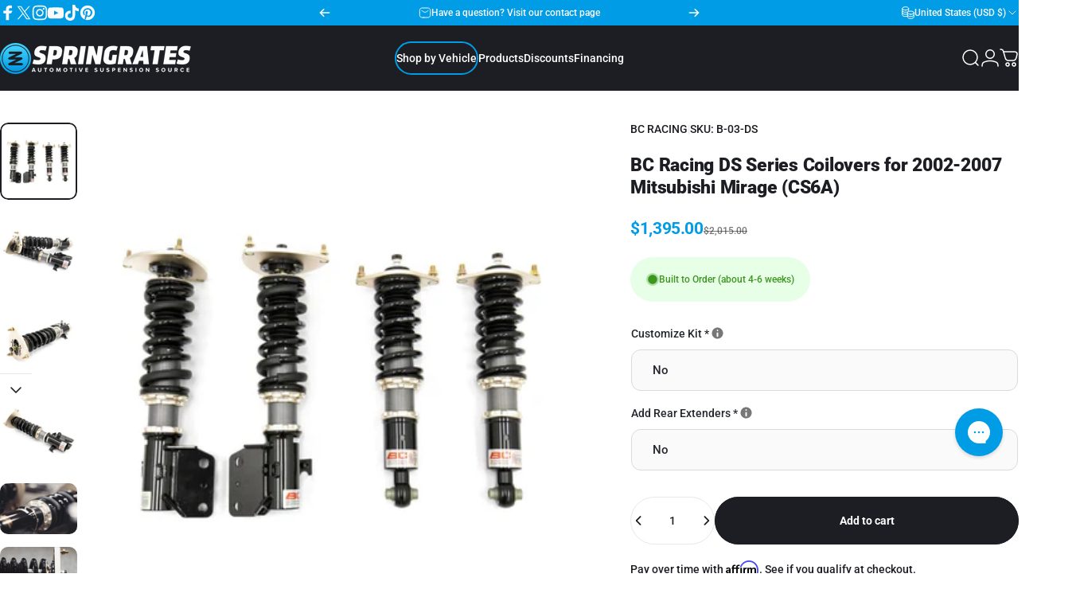

--- FILE ---
content_type: text/html; charset=utf-8
request_url: https://bc.springrates.com/?section_id=sections--25499757543793__header
body_size: 6060
content:
<div id="shopify-section-sections--25499757543793__header" class="shopify-section shopify-section-group-header-group header-section"><style>
  #shopify-section-sections--25499757543793__header {
    --section-padding-top: 20px;
    --section-padding-bottom: 20px;
    --color-background: 28 30 35;
    --color-foreground: 255 255 255;
    --color-transparent: 255 255 255;
  }
</style><menu-drawer id="MenuDrawer" class="menu-drawer drawer drawer--start z-30 fixed bottom-0 left-0 h-full w-full pointer-events-none"
  data-section-id="sections--25499757543793__header"
  hidden
>
  <overlay-element class="overlay fixed-modal invisible opacity-0 fixed bottom-0 left-0 w-full h-screen pointer-events-none" aria-controls="MenuDrawer" aria-expanded="false"></overlay-element>
  <div class="drawer__inner z-10 absolute top-0 flex flex-col w-full h-full overflow-hidden">
    <gesture-element class="drawer__header flex justify-between opacity-0 invisible relative">
      <span class="drawer__title heading lg:text-3xl text-2xl leading-none tracking-tight"></span>
      <button class="button button--secondary button--close drawer__close hidden sm:flex items-center justify-center" type="button" is="hover-button" aria-controls="MenuDrawer" aria-expanded="false" aria-label="Close">
        <span class="btn-fill" data-fill></span>
        <span class="btn-text"><svg class="icon icon-close icon-sm" viewBox="0 0 20 20" stroke="currentColor" fill="none" xmlns="http://www.w3.org/2000/svg">
      <path stroke-linecap="round" stroke-linejoin="round" d="M5 15L15 5M5 5L15 15"></path>
    </svg></span>
      </button>
    </gesture-element>
    <div class="drawer__content opacity-0 invisible flex flex-col h-full grow shrink">
      <nav class="relative grow overflow-hidden" role="navigation">
        <ul class="drawer__scrollable drawer__menu relative w-full h-full" role="list" data-parent><li class="drawer__menu-group"><details is="menu-details">
  <summary class="drawer__menu-item block cursor-pointer relative" aria-expanded="false">
    <span class="heading text-2xl leading-none tracking-tight">Shop by Vehicle</span><svg class="icon icon-chevron-right icon-lg" viewBox="0 0 24 24" stroke="currentColor" fill="none" xmlns="http://www.w3.org/2000/svg">
      <path stroke-linecap="round" stroke-linejoin="round" d="M10 6L16 12L10 18"></path>
    </svg></summary>
  <div class="drawer__submenu z-1 absolute top-0 left-0 flex flex-col w-full h-full" data-parent><button type="button" class="tracking-tight heading text-base shrink-0 flex items-center gap-3 w-full" data-close>Shop by Vehicle</button>
      <!-- EasySearch app -->  
      <div class="easysearch-form-navigation-mobile">
        
        <div class="easysearch-embed-widget-main"></div>

      </div> 
      <!-- END OF EasySearch app --></div>
</details></li><li class="drawer__menu-group"><details is="menu-details">
  <summary class="drawer__menu-item block cursor-pointer relative" aria-expanded="false">
    <span class="heading text-2xl leading-none tracking-tight">Products</span><svg class="icon icon-chevron-right icon-lg" viewBox="0 0 24 24" stroke="currentColor" fill="none" xmlns="http://www.w3.org/2000/svg">
      <path stroke-linecap="round" stroke-linejoin="round" d="M10 6L16 12L10 18"></path>
    </svg></summary>
  <div class="drawer__submenu z-1 absolute top-0 left-0 flex flex-col w-full h-full" data-parent><button type="button" class="tracking-tight heading text-base shrink-0 flex items-center gap-3 w-full" data-close>Products</button><ul id="DrawerSubMenu-sections--25499757543793__header-2" class="drawer__scrollable flex flex-col h-full"><li class="drawer__menu-group"><details is="menu-details">
                  <summary class="drawer__menu-item block heading text-2xl leading-none tracking-tight cursor-pointer relative" aria-expanded="false">Coilovers<svg class="icon icon-chevron-right icon-lg" viewBox="0 0 24 24" stroke="currentColor" fill="none" xmlns="http://www.w3.org/2000/svg">
      <path stroke-linecap="round" stroke-linejoin="round" d="M10 6L16 12L10 18"></path>
    </svg></summary>
                  <div class="drawer__submenu z-1 absolute top-0 left-0 flex flex-col w-full h-full"><button type="button" class="tracking-tight heading text-base flex items-center gap-3 w-full" data-close>Coilovers</button><ul class="drawer__scrollable flex flex-col h-full"><li class="drawer__menu-group">
                          <a class="drawer__menu-item block heading text-2xl leading-none tracking-tight" href="/collections/bc-racing-asp-series-springs">ASP Series (Coming soon!)</a>
                        </li><li class="drawer__menu-group">
                          <a class="drawer__menu-item block heading text-2xl leading-none tracking-tight" href="/collections/bc-racing-br-series-coilovers">BR Series</a>
                        </li><li class="drawer__menu-group">
                          <a class="drawer__menu-item block heading text-2xl leading-none tracking-tight" href="/collections/bc-racing-ds-series-coilovers">DS Series</a>
                        </li><li class="drawer__menu-group">
                          <a class="drawer__menu-item block heading text-2xl leading-none tracking-tight" href="/collections/bc-racing-er-series-coilovers">ER Series</a>
                        </li><li class="drawer__menu-group">
                          <a class="drawer__menu-item block heading text-2xl leading-none tracking-tight" href="/collections/bc-racing-rm-series-coilovers">RM Series</a>
                        </li><li class="drawer__menu-group">
                          <a class="drawer__menu-item block heading text-2xl leading-none tracking-tight" href="/collections/bc-racing-hm-series-coilovers">HM Series</a>
                        </li><li class="drawer__menu-group">
                          <a class="drawer__menu-item block heading text-2xl leading-none tracking-tight" href="/collections/bc-racing-zr-series-coilovers">ZR Series</a>
                        </li><li class="drawer__menu-group">
                          <a class="drawer__menu-item block heading text-2xl leading-none tracking-tight" href="/collections/bc-racing-zx-series-coilovers">ZX Series</a>
                        </li></ul>
                  </div>
                </details></li><li class="drawer__menu-group"><details is="menu-details">
                  <summary class="drawer__menu-item block heading text-2xl leading-none tracking-tight cursor-pointer relative" aria-expanded="false">Springs<svg class="icon icon-chevron-right icon-lg" viewBox="0 0 24 24" stroke="currentColor" fill="none" xmlns="http://www.w3.org/2000/svg">
      <path stroke-linecap="round" stroke-linejoin="round" d="M10 6L16 12L10 18"></path>
    </svg></summary>
                  <div class="drawer__submenu z-1 absolute top-0 left-0 flex flex-col w-full h-full"><button type="button" class="tracking-tight heading text-base flex items-center gap-3 w-full" data-close>Springs</button><ul class="drawer__scrollable flex flex-col h-full"><li class="drawer__menu-group">
                          <a class="drawer__menu-item block heading text-2xl leading-none tracking-tight" href="/collections/bc-racing-coilover-springs">BC Springs</a>
                        </li><li class="drawer__menu-group">
                          <a class="drawer__menu-item block heading text-2xl leading-none tracking-tight" href="/collections/swift-springs">Swift Springs</a>
                        </li></ul>
                  </div>
                </details></li><li class="drawer__menu-group"><details is="menu-details">
                  <summary class="drawer__menu-item block heading text-2xl leading-none tracking-tight cursor-pointer relative" aria-expanded="false">Accessories<svg class="icon icon-chevron-right icon-lg" viewBox="0 0 24 24" stroke="currentColor" fill="none" xmlns="http://www.w3.org/2000/svg">
      <path stroke-linecap="round" stroke-linejoin="round" d="M10 6L16 12L10 18"></path>
    </svg></summary>
                  <div class="drawer__submenu z-1 absolute top-0 left-0 flex flex-col w-full h-full"><button type="button" class="tracking-tight heading text-base flex items-center gap-3 w-full" data-close>Accessories</button><ul class="drawer__scrollable flex flex-col h-full"><li class="drawer__menu-group">
                          <a class="drawer__menu-item block heading text-2xl leading-none tracking-tight" href="/products/springrates-coilover-covers-set-of-2">Coilover Covers</a>
                        </li><li class="drawer__menu-group">
                          <a class="drawer__menu-item block heading text-2xl leading-none tracking-tight" href="/products/bc-racing-rear-damping-extenders-pair">Damping Extenders</a>
                        </li><li class="drawer__menu-group">
                          <a class="drawer__menu-item block heading text-2xl leading-none tracking-tight" href="/products/bc-racing-gift-card">Gift Cards</a>
                        </li></ul>
                  </div>
                </details></li><li class="drawer__menu-group"><a class="drawer__menu-item block heading text-2xl leading-none tracking-tight" href="/collections/merchandise">Merchandise</a></li><li class="drawer__menu-group drawer__promotions">
            <ul class="mega-menu__list grid grid-cols-2 w-full h-full" role="list" tabindex="-1"><li class="drawer__menu-group mega-menu__item flex opacity-0 w-full">
                    <div class="media-card media-card--card media-card--overlap">
                      <a class="media-card__link flex flex-col w-full h-full relative" href="/collections/bc-racing-br-series-coilovers"
                        aria-label="BR Series"
                        style="--color-foreground: 255 255 255;--color-overlay: 0 0 0;--overlay-opacity: 0.24;"
                      ><div class="media media--adapt relative overflow-hidden"><img src="//bc.springrates.com/cdn/shop/files/bc-racing-br-series-coilovers-2005-2010-chevrolet-cobalt-q-01-br-38095434547442_e9fcbf4f-29e3-4213-a81f-248826ae2f70.jpg?v=1740532870&amp;width=1200" alt="BC Racing DS Series Coilovers for 2005-2010 Chevrolet Cobalt" srcset="//bc.springrates.com/cdn/shop/files/bc-racing-br-series-coilovers-2005-2010-chevrolet-cobalt-q-01-br-38095434547442_e9fcbf4f-29e3-4213-a81f-248826ae2f70.jpg?v=1740532870&amp;width=180 180w, //bc.springrates.com/cdn/shop/files/bc-racing-br-series-coilovers-2005-2010-chevrolet-cobalt-q-01-br-38095434547442_e9fcbf4f-29e3-4213-a81f-248826ae2f70.jpg?v=1740532870&amp;width=360 360w, //bc.springrates.com/cdn/shop/files/bc-racing-br-series-coilovers-2005-2010-chevrolet-cobalt-q-01-br-38095434547442_e9fcbf4f-29e3-4213-a81f-248826ae2f70.jpg?v=1740532870&amp;width=540 540w, //bc.springrates.com/cdn/shop/files/bc-racing-br-series-coilovers-2005-2010-chevrolet-cobalt-q-01-br-38095434547442_e9fcbf4f-29e3-4213-a81f-248826ae2f70.jpg?v=1740532870&amp;width=720 720w, //bc.springrates.com/cdn/shop/files/bc-racing-br-series-coilovers-2005-2010-chevrolet-cobalt-q-01-br-38095434547442_e9fcbf4f-29e3-4213-a81f-248826ae2f70.jpg?v=1740532870&amp;width=900 900w, //bc.springrates.com/cdn/shop/files/bc-racing-br-series-coilovers-2005-2010-chevrolet-cobalt-q-01-br-38095434547442_e9fcbf4f-29e3-4213-a81f-248826ae2f70.jpg?v=1740532870&amp;width=1080 1080w" width="1200" height="800" loading="lazy" is="lazy-image"></div><div class="media-card__content flex justify-between items-center gap-4 w-full">
                            <div class="media-card__text opacity-0 shrink-1 grid gap-0d5"><p>
                                  <span class="heading reversed-link text-lg tracking-tighter leading-tight">BR Series</span>
                                </p><p class="leading-none text-xs xl:text-sm hidden md:block">America's most popular coilover</p></div><svg class="icon icon-arrow-right icon-xs transform shrink-0 hidden md:block" viewBox="0 0 21 20" stroke="currentColor" fill="none" xmlns="http://www.w3.org/2000/svg">
      <path stroke-linecap="round" stroke-linejoin="round" d="M3 10H18M18 10L12.1667 4.16675M18 10L12.1667 15.8334"></path>
    </svg></div></a>
                    </div>
                  </li><li class="drawer__menu-group mega-menu__item flex opacity-0 w-full">
                    <div class="media-card media-card--card media-card--overlap">
                      <a class="media-card__link flex flex-col w-full h-full relative" href="/collections/coilover-springs"
                        aria-label="Springs"
                        style="--color-foreground: 255 255 255;--color-overlay: 0 0 0;--overlay-opacity: 0.24;"
                      ><div class="media media--adapt relative overflow-hidden"><img src="//bc.springrates.com/cdn/shop/files/bc-racing-br-series-coilovers-2014-2019-chevrolet-corvette-c7-q-12-br-38101987885298_2315a368-228e-4b40-ad27-9474fb3a2494.jpg?v=1740532873&amp;width=1200" alt="BC Racing DS Series Coilovers for 2014-2019 Chevrolet Corvette C7" srcset="//bc.springrates.com/cdn/shop/files/bc-racing-br-series-coilovers-2014-2019-chevrolet-corvette-c7-q-12-br-38101987885298_2315a368-228e-4b40-ad27-9474fb3a2494.jpg?v=1740532873&amp;width=180 180w, //bc.springrates.com/cdn/shop/files/bc-racing-br-series-coilovers-2014-2019-chevrolet-corvette-c7-q-12-br-38101987885298_2315a368-228e-4b40-ad27-9474fb3a2494.jpg?v=1740532873&amp;width=360 360w, //bc.springrates.com/cdn/shop/files/bc-racing-br-series-coilovers-2014-2019-chevrolet-corvette-c7-q-12-br-38101987885298_2315a368-228e-4b40-ad27-9474fb3a2494.jpg?v=1740532873&amp;width=540 540w, //bc.springrates.com/cdn/shop/files/bc-racing-br-series-coilovers-2014-2019-chevrolet-corvette-c7-q-12-br-38101987885298_2315a368-228e-4b40-ad27-9474fb3a2494.jpg?v=1740532873&amp;width=720 720w, //bc.springrates.com/cdn/shop/files/bc-racing-br-series-coilovers-2014-2019-chevrolet-corvette-c7-q-12-br-38101987885298_2315a368-228e-4b40-ad27-9474fb3a2494.jpg?v=1740532873&amp;width=900 900w, //bc.springrates.com/cdn/shop/files/bc-racing-br-series-coilovers-2014-2019-chevrolet-corvette-c7-q-12-br-38101987885298_2315a368-228e-4b40-ad27-9474fb3a2494.jpg?v=1740532873&amp;width=1080 1080w" width="1200" height="800" loading="lazy" is="lazy-image"></div><div class="media-card__content flex justify-between items-center gap-4 w-full">
                            <div class="media-card__text opacity-0 shrink-1 grid gap-0d5"><p>
                                  <span class="heading reversed-link text-lg tracking-tighter leading-tight">Springs</span>
                                </p><p class="leading-none text-xs xl:text-sm hidden md:block">Change your spring rates</p></div><svg class="icon icon-arrow-right icon-xs transform shrink-0 hidden md:block" viewBox="0 0 21 20" stroke="currentColor" fill="none" xmlns="http://www.w3.org/2000/svg">
      <path stroke-linecap="round" stroke-linejoin="round" d="M3 10H18M18 10L12.1667 4.16675M18 10L12.1667 15.8334"></path>
    </svg></div></a>
                    </div>
                  </li></ul>
          </li><li class="mega-menu__footer">
            <a class="button button--primary icon-with-text w-full" href="/collections/all" is="hover-link">
              <span class="btn-fill" data-fill></span>
              <span class="btn-text">View all products</span>
            </a>
          </li></ul></div>
</details></li><li class="drawer__menu-group"><a class="drawer__menu-item block heading text-2xl leading-none tracking-tight" href="/pages/bc-racing-discount-code">Discounts</a></li><li class="drawer__menu-group"><details is="menu-details">
  <summary class="drawer__menu-item block cursor-pointer relative" aria-expanded="false">
    <span class="heading text-2xl leading-none tracking-tight">Financing</span><svg class="icon icon-chevron-right icon-lg" viewBox="0 0 24 24" stroke="currentColor" fill="none" xmlns="http://www.w3.org/2000/svg">
      <path stroke-linecap="round" stroke-linejoin="round" d="M10 6L16 12L10 18"></path>
    </svg></summary>
  <div class="drawer__submenu z-1 absolute top-0 left-0 flex flex-col w-full h-full" data-parent><button type="button" class="tracking-tight heading text-base shrink-0 flex items-center gap-3 w-full" data-close>Financing</button><ul id="DrawerSubMenu-sections--25499757543793__header-4" class="drawer__scrollable flex flex-col h-full"><li class="drawer__menu-group drawer__promotions">
            <ul class="mega-menu__list grid grid-cols-2 w-full h-full" role="list" tabindex="-1"><li class="drawer__menu-group mega-menu__item flex opacity-0 w-full">
                    <div class="media-card media-card--card media-card--overlap">
                      <a class="media-card__link flex flex-col w-full h-full relative" href="/pages/affirm-financing"
                        aria-label=""
                        style="--color-foreground: 255 255 255;--color-overlay: 0 0 0;--overlay-opacity: 0.0;"
                      ><div class="media media--adapt relative overflow-hidden"><img src="//bc.springrates.com/cdn/shop/files/finance-affirm.png?v=1741633906&amp;width=1080" alt="" srcset="//bc.springrates.com/cdn/shop/files/finance-affirm.png?v=1741633906&amp;width=180 180w, //bc.springrates.com/cdn/shop/files/finance-affirm.png?v=1741633906&amp;width=360 360w, //bc.springrates.com/cdn/shop/files/finance-affirm.png?v=1741633906&amp;width=540 540w, //bc.springrates.com/cdn/shop/files/finance-affirm.png?v=1741633906&amp;width=720 720w, //bc.springrates.com/cdn/shop/files/finance-affirm.png?v=1741633906&amp;width=900 900w, //bc.springrates.com/cdn/shop/files/finance-affirm.png?v=1741633906&amp;width=1080 1080w" width="1080" height="1080" loading="lazy" is="lazy-image"></div></a>
                    </div>
                  </li><li class="drawer__menu-group mega-menu__item flex opacity-0 w-full">
                    <div class="media-card media-card--card media-card--overlap">
                      <a class="media-card__link flex flex-col w-full h-full relative" href="/pages/shop-pay-financing"
                        aria-label=""
                        style="--color-foreground: 255 255 255;--color-overlay: 0 0 0;--overlay-opacity: 0.0;"
                      ><div class="badges z-2 absolute grid gap-3 pointer-events-none">
                            <span class="badge badge--onsale flex items-center gap-1d5 font-medium leading-none rounded-full">Most Popular</span>
                          </div><div class="media media--adapt relative overflow-hidden"><img src="//bc.springrates.com/cdn/shop/files/finance-spi.png?v=1741633695&amp;width=1080" alt="" srcset="//bc.springrates.com/cdn/shop/files/finance-spi.png?v=1741633695&amp;width=180 180w, //bc.springrates.com/cdn/shop/files/finance-spi.png?v=1741633695&amp;width=360 360w, //bc.springrates.com/cdn/shop/files/finance-spi.png?v=1741633695&amp;width=540 540w, //bc.springrates.com/cdn/shop/files/finance-spi.png?v=1741633695&amp;width=720 720w, //bc.springrates.com/cdn/shop/files/finance-spi.png?v=1741633695&amp;width=900 900w, //bc.springrates.com/cdn/shop/files/finance-spi.png?v=1741633695&amp;width=1080 1080w" width="1080" height="1080" loading="lazy" is="lazy-image"></div></a>
                    </div>
                  </li><li class="drawer__menu-group mega-menu__item flex opacity-0 w-full">
                    <div class="media-card media-card--card media-card--overlap">
                      <a class="media-card__link flex flex-col w-full h-full relative" href="/pages/bc-racing-financing"
                        aria-label=""
                        style="--color-foreground: 255 255 255;--color-overlay: 0 0 0;--overlay-opacity: 0.0;"
                      ><div class="media media--adapt relative overflow-hidden"><img src="//bc.springrates.com/cdn/shop/files/finance-compare.jpg?v=1741634940&amp;width=1080" alt="" srcset="//bc.springrates.com/cdn/shop/files/finance-compare.jpg?v=1741634940&amp;width=180 180w, //bc.springrates.com/cdn/shop/files/finance-compare.jpg?v=1741634940&amp;width=360 360w, //bc.springrates.com/cdn/shop/files/finance-compare.jpg?v=1741634940&amp;width=540 540w, //bc.springrates.com/cdn/shop/files/finance-compare.jpg?v=1741634940&amp;width=720 720w, //bc.springrates.com/cdn/shop/files/finance-compare.jpg?v=1741634940&amp;width=900 900w, //bc.springrates.com/cdn/shop/files/finance-compare.jpg?v=1741634940&amp;width=1080 1080w" width="1080" height="1080" loading="lazy" is="lazy-image"></div></a>
                    </div>
                  </li></ul>
          </li></ul></div>
</details></li></ul>
      </nav>
      <div class="drawer__footer grid w-full"><div class="drawer__footer-bottom flex items-center justify-between gap-6"><a href="https://bc.springrates.com/customer_authentication/redirect?locale=en&region_country=US" class="button button--primary icon-with-text" is="hover-link" rel="nofollow">
              <span class="btn-fill" data-fill></span>
              <span class="btn-text"><svg class="icon icon-account-2 icon-xs" viewBox="0 0 16 17" stroke="currentColor" fill="none" xmlns="http://www.w3.org/2000/svg">
      <rect width="6.5" height="6.5" x="4.75" y="1.917" rx="3.25"></rect>
      <path stroke-linecap="round" d="M8 10.834c1 0 2.667.222 3 .333.333.11 2.467.533 3 1.333.667 1 .667 1.334.667 2.667M8 10.834c-1 0-2.667.222-3 .333-.333.11-2.467.533-3 1.333-.667 1-.667 1.334-.667 2.667"></path>
    </svg>Login</span>
            </a><ul class="flex flex-wrap items-center gap-6" role="list"><li><a href="https://facebook.com/springrates" class="social_platform block relative" is="magnet-link" title="BC Racing - Springrates.com on Facebook"><svg class="icon icon-facebook icon-sm" viewBox="0 0 24 24" stroke="none" fill="currentColor" xmlns="http://www.w3.org/2000/svg">
      <path d="M9.03153 23L9 13H5V9H9V6.5C9 2.7886 11.2983 1 14.6091 1C16.1951 1 17.5581 1.11807 17.9553 1.17085V5.04948L15.6591 5.05052C13.8584 5.05052 13.5098 5.90614 13.5098 7.16171V9H18.75L16.75 13H13.5098V23H9.03153Z"/>
    </svg><span class="sr-only">Facebook</span>
        </a>
      </li><li><a href="https://x.com/springrates" class="social_platform block relative" is="magnet-link" title="BC Racing - Springrates.com on X (Twitter)"><svg class="icon icon-twitter icon-sm" viewBox="0 0 24 24" stroke="none" fill="currentColor" xmlns="http://www.w3.org/2000/svg">
      <path d="M13.8984 10.4679L21.3339 2H19.5687L13.1074 9.35221L7.95337 2H2L9.80183 13.1157L2 22H3.7652L10.5845 14.2315L16.03 22H21.9833M4.398 3.29892H7.10408L19.5687 20.7594H16.8626"/>
    </svg><span class="sr-only">X (Twitter)</span>
        </a>
      </li><li><a href="https://instagram.com/springrates" class="social_platform block relative" is="magnet-link" title="BC Racing - Springrates.com on Instagram"><svg class="icon icon-instagram icon-sm" viewBox="0 0 24 24" stroke="none" fill="currentColor" xmlns="http://www.w3.org/2000/svg">
      <path d="M12 2.98C14.94 2.98 15.28 2.99 16.44 3.04C17.14 3.04 17.83 3.18 18.48 3.42C18.96 3.6 19.39 3.88 19.75 4.24C20.12 4.59 20.4 5.03 20.57 5.51C20.81 6.16 20.94 6.85 20.95 7.55C21 8.71 21.01 9.06 21.01 12C21.01 14.94 21 15.28 20.95 16.44C20.95 17.14 20.81 17.83 20.57 18.48C20.39 18.95 20.11 19.39 19.75 19.75C19.39 20.11 18.96 20.39 18.48 20.57C17.83 20.81 17.14 20.94 16.44 20.95C15.28 21 14.93 21.01 12 21.01C9.07 21.01 8.72 21 7.55 20.95C6.85 20.95 6.16 20.81 5.51 20.57C5.03 20.39 4.6 20.11 4.24 19.75C3.87 19.4 3.59 18.96 3.42 18.48C3.18 17.83 3.05 17.14 3.04 16.44C2.99 15.28 2.98 14.93 2.98 12C2.98 9.07 2.99 8.72 3.04 7.55C3.04 6.85 3.18 6.16 3.42 5.51C3.6 5.03 3.88 4.6 4.24 4.24C4.59 3.87 5.03 3.59 5.51 3.42C6.16 3.18 6.85 3.05 7.55 3.04C8.71 2.99 9.06 2.98 12 2.98ZM12 1C9.01 1 8.64 1.01 7.47 1.07C6.56 1.09 5.65 1.26 4.8 1.58C4.07 1.86 3.4 2.3 2.85 2.85C2.3 3.41 1.86 4.07 1.58 4.8C1.26 5.65 1.09 6.56 1.07 7.47C1.02 8.64 1 9.01 1 12C1 14.99 1.01 15.36 1.07 16.53C1.09 17.44 1.26 18.35 1.58 19.2C1.86 19.93 2.3 20.6 2.85 21.15C3.41 21.7 4.07 22.14 4.8 22.42C5.65 22.74 6.56 22.91 7.47 22.93C8.64 22.98 9.01 23 12 23C14.99 23 15.36 22.99 16.53 22.93C17.44 22.91 18.35 22.74 19.2 22.42C19.93 22.14 20.6 21.7 21.15 21.15C21.7 20.59 22.14 19.93 22.42 19.2C22.74 18.35 22.91 17.44 22.93 16.53C22.98 15.36 23 14.99 23 12C23 9.01 22.99 8.64 22.93 7.47C22.91 6.56 22.74 5.65 22.42 4.8C22.14 4.07 21.7 3.4 21.15 2.85C20.59 2.3 19.93 1.86 19.2 1.58C18.35 1.26 17.44 1.09 16.53 1.07C15.36 1.02 14.99 1 12 1ZM12 6.35C10.88 6.35 9.79 6.68 8.86 7.3C7.93 7.92 7.21 8.8 6.78 9.84C6.35 10.87 6.24 12.01 6.46 13.1C6.68 14.2 7.22 15.2 8.01 15.99C8.8 16.78 9.81 17.32 10.9 17.54C12 17.76 13.13 17.65 14.16 17.22C15.19 16.79 16.07 16.07 16.7 15.14C17.32 14.21 17.65 13.12 17.65 12C17.65 10.5 17.05 9.06 16 8.01C14.94 6.95 13.5 6.36 12.01 6.36L12 6.35ZM12 15.67C11.27 15.67 10.57 15.45 9.96 15.05C9.36 14.65 8.89 14.07 8.61 13.4C8.33 12.73 8.26 11.99 8.4 11.28C8.54 10.57 8.89 9.92 9.4 9.4C9.91 8.88 10.57 8.54 11.28 8.4C11.99 8.26 12.73 8.33 13.4 8.61C14.07 8.89 14.64 9.36 15.05 9.96C15.45 10.56 15.67 11.27 15.67 12C15.67 12.97 15.28 13.91 14.6 14.59C13.91 15.28 12.98 15.66 12.01 15.66L12 15.67ZM17.87 7.45C18.6 7.45 19.19 6.86 19.19 6.13C19.19 5.4 18.6 4.81 17.87 4.81C17.14 4.81 16.55 5.4 16.55 6.13C16.55 6.86 17.14 7.45 17.87 7.45Z"/>
    </svg><span class="sr-only">Instagram</span>
        </a>
      </li><li><a href="https://youtube.com/springrates" class="social_platform block relative" is="magnet-link" title="BC Racing - Springrates.com on YouTube"><svg class="icon icon-youtube icon-sm" viewBox="0 0 24 24" stroke="none" fill="currentColor" xmlns="http://www.w3.org/2000/svg">
      <path d="M23.8 7.6C23.8 7.6 23.6 5.9 22.8 5.2C21.9 4.2 20.9 4.2 20.4 4.2C17 4 12 4 12 4C12 4 7 4 3.6 4.2C3.1 4.3 2.1 4.3 1.2 5.2C0.5 5.9 0.2 7.6 0.2 7.6C0.2 7.6 0 9.5 0 11.5V13.3C0 15.2 0.2 17.2 0.2 17.2C0.2 17.2 0.4 18.9 1.2 19.6C2.1 20.6 3.3 20.5 3.8 20.6C5.7 20.8 12 20.8 12 20.8C12 20.8 17 20.8 20.4 20.5C20.9 20.4 21.9 20.4 22.8 19.5C23.5 18.8 23.8 17.1 23.8 17.1C23.8 17.1 24 15.2 24 13.2V11.4C24 9.5 23.8 7.6 23.8 7.6ZM9.5 15.5V8.8L16 12.2L9.5 15.5Z"/>
    </svg><span class="sr-only">YouTube</span>
        </a>
      </li><li><a href="https://tiktok.com/@springrates" class="social_platform block relative" is="magnet-link" title="BC Racing - Springrates.com on TikTok"><svg class="icon icon-tiktok icon-sm" viewBox="0 0 24 24" stroke="none" fill="currentColor" xmlns="http://www.w3.org/2000/svg">
      <path d="M10.6315 8.937V13.059C10.1123 12.9221 9.56911 12.9034 9.0418 13.0044C8.5145 13.1054 8.01657 13.3234 7.58473 13.6424C7.15288 13.9613 6.79813 14.3732 6.54661 14.8475C6.2951 15.3218 6.15324 15.8466 6.13148 16.383C6.10175 16.8449 6.17125 17.3078 6.33531 17.7405C6.49938 18.1733 6.7542 18.5659 7.08266 18.892C7.41111 19.2181 7.80557 19.4701 8.23952 19.631C8.67346 19.7919 9.13684 19.8581 9.59848 19.825C10.0648 19.8608 10.5333 19.7949 10.9717 19.6319C11.41 19.4689 11.8078 19.2126 12.1374 18.8809C12.4671 18.5491 12.7208 18.1498 12.881 17.7104C13.0413 17.271 13.1042 16.8021 13.0655 16.336V0H17.1425C17.8355 4.315 19.9935 5.316 22.8825 5.778V9.913C20.8804 9.74881 18.9491 9.09645 17.2575 8.013V16.18C17.2575 19.88 15.0675 24 9.63048 24C8.61045 23.9955 7.60156 23.7875 6.66297 23.3881C5.72437 22.9886 4.87496 22.4059 4.16451 21.6739C3.45407 20.942 2.89689 20.0755 2.52563 19.1254C2.15438 18.1754 1.97652 17.1607 2.00248 16.141C2.03479 15.0794 2.29174 14.0366 2.75639 13.0815C3.22105 12.1265 3.88285 11.2807 4.69819 10.6C5.51352 9.9193 6.46387 9.41915 7.48658 9.1325C8.50929 8.84586 9.58114 8.77923 10.6315 8.937Z"/>
    </svg><span class="sr-only">TikTok</span>
        </a>
      </li><li><a href="https://pinterest.com/springrates" class="social_platform block relative" is="magnet-link" title="BC Racing - Springrates.com on Pinterest"><svg class="icon icon-pinterest icon-sm" viewBox="0 0 24 24" stroke="none" fill="currentColor" xmlns="http://www.w3.org/2000/svg">
      <path d="M12 1C5.95 1 1 5.95 1 12C1 16.675 3.93333 20.6167 7.96667 22.2667C7.875 21.4417 7.78333 20.0667 7.96667 19.15C8.15 18.325 9.25 13.65 9.25 13.65C9.25 13.65 8.975 12.9167 8.975 12C8.975 10.4417 9.89167 9.34167 10.9917 9.34167C11.9083 9.34167 12.3667 10.075 12.3667 10.9C12.3667 11.8167 11.725 13.2833 11.45 14.5667C11.175 15.6667 12 16.5833 13.1 16.5833C15.025 16.5833 16.5833 14.5667 16.5833 11.5417C16.5833 8.88333 14.6583 7.05 12 7.05C8.88333 7.05 7.05 9.43333 7.05 11.8167C7.05 12.7333 7.41667 13.7417 7.875 14.2917C7.96667 14.3833 7.96667 14.475 7.96667 14.5667C7.875 14.9333 7.69167 15.6667 7.69167 15.85C7.6 16.0333 7.50833 16.125 7.325 16.0333C5.95 15.3917 5.125 13.375 5.125 11.8167C5.125 8.33333 7.69167 5.125 12.3667 5.125C16.2167 5.125 19.15 7.875 19.15 11.45C19.15 15.2083 16.7667 18.325 13.4667 18.325C12.3667 18.325 11.2667 17.775 10.9 17.0417C10.9 17.0417 10.35 19.15 10.2583 19.7C9.98333 20.6167 9.34167 21.8083 8.88333 22.5417C9.8 22.8167 10.9 23 12 23C18.05 23 23 18.05 23 12C23 5.95 18.05 1 12 1Z"/>
    </svg><span class="sr-only">Pinterest</span>
        </a>
      </li></ul></div>
      </div>
    </div>
  </div>
</menu-drawer><header data-section-id="sections--25499757543793__header" class="header header--left-center mobile:header--center page-width page-width--full section section--padding grid items-center z-20 relative w-full" is="sticky-header" data-sticky-type="always"><div class="header__icons header__icons--start flex justify-start z-2">
  <div class="header__buttons flex items-center gap-1d5"><a href="/search" class="search-drawer-button flex items-center justify-center" is="magnet-link" aria-controls="SearchDrawer" aria-expanded="false" >
        <span class="sr-only">Search</span><svg class="icon icon-search icon-lg" viewBox="0 0 24 24" stroke="currentColor" fill="none" xmlns="http://www.w3.org/2000/svg">
      <path stroke-linecap="round" d="m21 21-3.636-3.636m0 0A9 9 0 1 0 4.636 4.636a9 9 0 0 0 12.728 12.728Z"></path>
    </svg></a><button class="menu-drawer-button flex items-center justify-center" type="button" is="magnet-button" aria-controls="MenuDrawer" aria-expanded="false">
        <span class="sr-only">Site navigation</span><svg class="icon icon-hamburger icon-lg" viewBox="0 0 24 24" stroke="currentColor" fill="none" xmlns="http://www.w3.org/2000/svg">
      <path stroke-linecap="round" d="M3 6H21M3 12H11M3 18H16"></path>
    </svg></button></div>
</div><h1 class="header__logo flex justify-center z-2" itemscope itemtype="http://schema.org/Organization"><a
      href="/"
      itemprop="url"
      class="header__logo-link has-white-logo flex items-center relative"
    >
      <span class="sr-only">BC Racing - Springrates.com</span><img src="//bc.springrates.com/cdn/shop/files/springrates-logo-light.png?v=1682796635&amp;width=602" alt="" srcset="//bc.springrates.com/cdn/shop/files/springrates-logo-light.png?v=1682796635&amp;width=240 240w, //bc.springrates.com/cdn/shop/files/springrates-logo-light.png?v=1682796635&amp;width=480 480w" width="602" height="98" loading="eager" sizes="240px" style="max-height: 39.06976744186046px;max-width: 240px;" itemprop="logo" is="lazy-image" class="logo hidden md:block"><img src="//bc.springrates.com/cdn/shop/files/springrates-logo-light.png?v=1682796635&amp;width=602" alt="" srcset="//bc.springrates.com/cdn/shop/files/springrates-logo-light.png?v=1682796635&amp;width=200 200w, //bc.springrates.com/cdn/shop/files/springrates-logo-light.png?v=1682796635&amp;width=400 400w" width="602" height="98" loading="eager" sizes="200px" style="max-height: 32.55813953488372px;max-width: 200px;" itemprop="logo" is="lazy-image" class="logo md:hidden"><img src="//bc.springrates.com/cdn/shop/files/springrates-logo.png?v=1645841817&amp;width=600" alt="" srcset="//bc.springrates.com/cdn/shop/files/springrates-logo.png?v=1645841817&amp;width=240 240w, //bc.springrates.com/cdn/shop/files/springrates-logo.png?v=1645841817&amp;width=480 480w" width="600" height="97" loading="eager" sizes="240px" style="max-height: 38.8px;max-width: 240px;" itemprop="logo" is="lazy-image" class="white-logo hidden md:block absolute"><img src="//bc.springrates.com/cdn/shop/files/springrates-logo.png?v=1645841817&amp;width=600" alt="" srcset="//bc.springrates.com/cdn/shop/files/springrates-logo.png?v=1645841817&amp;width=200 200w, //bc.springrates.com/cdn/shop/files/springrates-logo.png?v=1645841817&amp;width=400 400w" width="600" height="97" loading="eager" sizes="200px" style="max-height: 32.33333333333333px;max-width: 200px;" itemprop="logo" is="lazy-image" class="white-logo md:hidden absolute"></a></h1><div class="header__navigation hidden lg:flex lg:gap-5 lg:justify-start">
    <nav class="header__menu hidden lg:flex" role="navigation" aria-label="Primary"><ul class="flex flex-wrap list-menu with-block">
        <li class="easysearch-desktop-nav-trigger">
          <span
            class="menu-open-nav-modal menu__item text-sm-lg flex items-center font-medium z-2 relative cursor-pointer"
            is="magnet-link"
            
              data-magnet="0"
            
          >
            <span class="btn-text" data-text>Shop by Vehicle</span><span class="btn-text btn-duplicate">Shop by Vehicle</span></span>
        </li>
      <li>
        <details is="details-mega" trigger="hover" level="top" >
          <summary data-link="/collections/all" class="z-2 relative rounded-full">
            <magnet-element class="menu__item text-sm-lg flex items-center font-medium z-2 relative cursor-pointer" data-magnet="0"><span class="btn-text" data-text>Products</span><span class="btn-text btn-duplicate">Products</span></magnet-element>
          </summary>
          <div class="mega-menu absolute top-0 left-0 w-full max-w-full overflow-hidden pointer-events-none"><div class="mega-menu__container invisible"><ul id="HeaderNavMega-sections--25499757543793__header-2-start" class="mega-menu__list page-width page-width--full flex flex-wrap w-full h-full overflow-hidden" role="list" tabindex="-1"><li class="mega-menu__item mega-menu__item--nav mega-menu__item--medium opacity-0 w-full grid">
            <ul class="mega-menu__nav grid"><li class="mega-menu__nav-item opacity-0"><a href="/collections/coilovers" class="heading reversed-link text-base-xl leading-tight tracking-tight">Coilovers</a><ul><li>
                          <a href="/collections/bc-racing-asp-series-springs" class="reversed-link text-base xl:text-lg">ASP Series (Coming soon!)</a>
                        </li><li>
                          <a href="/collections/bc-racing-br-series-coilovers" class="reversed-link text-base xl:text-lg">BR Series</a>
                        </li><li>
                          <a href="/collections/bc-racing-ds-series-coilovers" class="reversed-link text-base xl:text-lg">DS Series</a>
                        </li><li>
                          <a href="/collections/bc-racing-er-series-coilovers" class="reversed-link text-base xl:text-lg">ER Series</a>
                        </li><li>
                          <a href="/collections/bc-racing-rm-series-coilovers" class="reversed-link text-base xl:text-lg">RM Series</a>
                        </li><li>
                          <a href="/collections/bc-racing-hm-series-coilovers" class="reversed-link text-base xl:text-lg">HM Series</a>
                        </li><li>
                          <a href="/collections/bc-racing-zr-series-coilovers" class="reversed-link text-base xl:text-lg">ZR Series</a>
                        </li><li>
                          <a href="/collections/bc-racing-zx-series-coilovers" class="reversed-link text-base xl:text-lg">ZX Series</a>
                        </li></ul></li><li class="mega-menu__nav-item opacity-0"><a href="/collections/coilover-springs" class="heading reversed-link text-base-xl leading-tight tracking-tight">Springs</a><ul><li>
                          <a href="/collections/bc-racing-coilover-springs" class="reversed-link text-base xl:text-lg">BC Springs</a>
                        </li><li>
                          <a href="/collections/swift-springs" class="reversed-link text-base xl:text-lg">Swift Springs</a>
                        </li></ul></li><li class="mega-menu__nav-item opacity-0"><a href="/collections/accessories" class="heading reversed-link text-base-xl leading-tight tracking-tight">Accessories</a><ul><li>
                          <a href="/products/springrates-coilover-covers-set-of-2" class="reversed-link text-base xl:text-lg">Coilover Covers</a>
                        </li><li>
                          <a href="/products/bc-racing-rear-damping-extenders-pair" class="reversed-link text-base xl:text-lg">Damping Extenders</a>
                        </li><li>
                          <a href="/products/bc-racing-gift-card" class="reversed-link text-base xl:text-lg">Gift Cards</a>
                        </li></ul></li><li class="mega-menu__nav-item opacity-0"><a href="/collections/merchandise" class="heading reversed-link text-base-xl leading-tight tracking-tight">Merchandise</a></li></ul><div class="mega-menu__footer relative">
                <a class="mega-menu__link link icon-with-text flex items-center justify-between w-full h-full" href="/collections/all">
                  <span class="heading link-text text-lg-2xl tracking-tight">View all products</span><svg class="icon icon-arrow-right icon-lg transform" viewBox="0 0 21 20" stroke="currentColor" fill="none" xmlns="http://www.w3.org/2000/svg">
      <path stroke-linecap="round" stroke-linejoin="round" d="M3 10H18M18 10L12.1667 4.16675M18 10L12.1667 15.8334"></path>
    </svg></a>
              </div></li><li class="mega-menu__item flex opacity-0 w-full align-self-start">
                <div class="media-card media-card--card media-card--overlap">
                  <a class="media-card__link flex flex-col w-full h-full relative" href="/collections/bc-racing-br-series-coilovers"
                    aria-label="BR Series"
                    style="--color-foreground: 255 255 255;--color-overlay: 0 0 0;--overlay-opacity: 0.24;"
                  ><div class="media media--adapt relative overflow-hidden"><img src="//bc.springrates.com/cdn/shop/files/bc-racing-br-series-coilovers-2005-2010-chevrolet-cobalt-q-01-br-38095434547442_e9fcbf4f-29e3-4213-a81f-248826ae2f70.jpg?v=1740532870&amp;width=1200" alt="BC Racing DS Series Coilovers for 2005-2010 Chevrolet Cobalt" srcset="//bc.springrates.com/cdn/shop/files/bc-racing-br-series-coilovers-2005-2010-chevrolet-cobalt-q-01-br-38095434547442_e9fcbf4f-29e3-4213-a81f-248826ae2f70.jpg?v=1740532870&amp;width=180 180w, //bc.springrates.com/cdn/shop/files/bc-racing-br-series-coilovers-2005-2010-chevrolet-cobalt-q-01-br-38095434547442_e9fcbf4f-29e3-4213-a81f-248826ae2f70.jpg?v=1740532870&amp;width=360 360w, //bc.springrates.com/cdn/shop/files/bc-racing-br-series-coilovers-2005-2010-chevrolet-cobalt-q-01-br-38095434547442_e9fcbf4f-29e3-4213-a81f-248826ae2f70.jpg?v=1740532870&amp;width=540 540w, //bc.springrates.com/cdn/shop/files/bc-racing-br-series-coilovers-2005-2010-chevrolet-cobalt-q-01-br-38095434547442_e9fcbf4f-29e3-4213-a81f-248826ae2f70.jpg?v=1740532870&amp;width=720 720w, //bc.springrates.com/cdn/shop/files/bc-racing-br-series-coilovers-2005-2010-chevrolet-cobalt-q-01-br-38095434547442_e9fcbf4f-29e3-4213-a81f-248826ae2f70.jpg?v=1740532870&amp;width=900 900w, //bc.springrates.com/cdn/shop/files/bc-racing-br-series-coilovers-2005-2010-chevrolet-cobalt-q-01-br-38095434547442_e9fcbf4f-29e3-4213-a81f-248826ae2f70.jpg?v=1740532870&amp;width=1080 1080w" width="1200" height="800" loading="lazy" is="lazy-image"></div><div class="media-card__content flex justify-between items-center gap-4 w-full">
                        <div class="media-card__text opacity-0 shrink-1 grid gap-0d5"><p>
                              <span class="heading reversed-link text-xl-3xl tracking-tighter leading-tight">BR Series</span>
                            </p><p class="leading-none text-xs">America's most popular coilover</p></div><svg class="icon icon-arrow-right icon-xs transform shrink-0 hidden xl:block" viewBox="0 0 21 20" stroke="currentColor" fill="none" xmlns="http://www.w3.org/2000/svg">
      <path stroke-linecap="round" stroke-linejoin="round" d="M3 10H18M18 10L12.1667 4.16675M18 10L12.1667 15.8334"></path>
    </svg></div></a>
                </div>
              </li><li class="mega-menu__item flex opacity-0 w-full align-self-start">
                <div class="media-card media-card--card media-card--overlap">
                  <a class="media-card__link flex flex-col w-full h-full relative" href="/collections/coilover-springs"
                    aria-label="Springs"
                    style="--color-foreground: 255 255 255;--color-overlay: 0 0 0;--overlay-opacity: 0.24;"
                  ><div class="media media--adapt relative overflow-hidden"><img src="//bc.springrates.com/cdn/shop/files/bc-racing-br-series-coilovers-2014-2019-chevrolet-corvette-c7-q-12-br-38101987885298_2315a368-228e-4b40-ad27-9474fb3a2494.jpg?v=1740532873&amp;width=1200" alt="BC Racing DS Series Coilovers for 2014-2019 Chevrolet Corvette C7" srcset="//bc.springrates.com/cdn/shop/files/bc-racing-br-series-coilovers-2014-2019-chevrolet-corvette-c7-q-12-br-38101987885298_2315a368-228e-4b40-ad27-9474fb3a2494.jpg?v=1740532873&amp;width=180 180w, //bc.springrates.com/cdn/shop/files/bc-racing-br-series-coilovers-2014-2019-chevrolet-corvette-c7-q-12-br-38101987885298_2315a368-228e-4b40-ad27-9474fb3a2494.jpg?v=1740532873&amp;width=360 360w, //bc.springrates.com/cdn/shop/files/bc-racing-br-series-coilovers-2014-2019-chevrolet-corvette-c7-q-12-br-38101987885298_2315a368-228e-4b40-ad27-9474fb3a2494.jpg?v=1740532873&amp;width=540 540w, //bc.springrates.com/cdn/shop/files/bc-racing-br-series-coilovers-2014-2019-chevrolet-corvette-c7-q-12-br-38101987885298_2315a368-228e-4b40-ad27-9474fb3a2494.jpg?v=1740532873&amp;width=720 720w, //bc.springrates.com/cdn/shop/files/bc-racing-br-series-coilovers-2014-2019-chevrolet-corvette-c7-q-12-br-38101987885298_2315a368-228e-4b40-ad27-9474fb3a2494.jpg?v=1740532873&amp;width=900 900w, //bc.springrates.com/cdn/shop/files/bc-racing-br-series-coilovers-2014-2019-chevrolet-corvette-c7-q-12-br-38101987885298_2315a368-228e-4b40-ad27-9474fb3a2494.jpg?v=1740532873&amp;width=1080 1080w" width="1200" height="800" loading="lazy" is="lazy-image"></div><div class="media-card__content flex justify-between items-center gap-4 w-full">
                        <div class="media-card__text opacity-0 shrink-1 grid gap-0d5"><p>
                              <span class="heading reversed-link text-xl-3xl tracking-tighter leading-tight">Springs</span>
                            </p><p class="leading-none text-xs">Change your spring rates</p></div><svg class="icon icon-arrow-right icon-xs transform shrink-0 hidden xl:block" viewBox="0 0 21 20" stroke="currentColor" fill="none" xmlns="http://www.w3.org/2000/svg">
      <path stroke-linecap="round" stroke-linejoin="round" d="M3 10H18M18 10L12.1667 4.16675M18 10L12.1667 15.8334"></path>
    </svg></div></a>
                </div>
              </li></ul></div></div>
        </details>
      </li> 
        <li>
          <a href="/pages/bc-racing-discount-code" class="menu__item text-sm-lg flex items-center font-medium z-2 relative cursor-pointer" is="magnet-link" data-magnet="0">
            <span class="btn-text" data-text>Discounts</span><span class="btn-text btn-duplicate">Discounts</span></a>
        </li><li>
        <details is="details-mega" trigger="hover" level="top" >
          <summary data-link="/pages/bc-racing-financing" class="z-2 relative rounded-full">
            <magnet-element class="menu__item text-sm-lg flex items-center font-medium z-2 relative cursor-pointer" data-magnet="0"><span class="btn-text" data-text>Financing</span><span class="btn-text btn-duplicate">Financing</span></magnet-element>
          </summary>
          <div class="mega-menu absolute top-0 left-0 w-full max-w-full overflow-hidden pointer-events-none"><div class="mega-menu__container invisible"><ul id="HeaderNavMega-sections--25499757543793__header-4-start" class="mega-menu__list page-width page-width--full flex flex-wrap w-full h-full overflow-hidden" role="list" tabindex="-1"><li class="mega-menu__item flex opacity-0 w-full">
                <div class="media-card media-card--card media-card--overlap">
                  <a class="media-card__link flex flex-col w-full h-full relative" href="/pages/affirm-financing"
                    aria-label=""
                    style="--color-foreground: 255 255 255;--color-overlay: 0 0 0;--overlay-opacity: 0.0;"
                  ><div class="media media--adapt relative overflow-hidden"><img src="//bc.springrates.com/cdn/shop/files/finance-affirm.png?v=1741633906&amp;width=1080" alt="" srcset="//bc.springrates.com/cdn/shop/files/finance-affirm.png?v=1741633906&amp;width=180 180w, //bc.springrates.com/cdn/shop/files/finance-affirm.png?v=1741633906&amp;width=360 360w, //bc.springrates.com/cdn/shop/files/finance-affirm.png?v=1741633906&amp;width=540 540w, //bc.springrates.com/cdn/shop/files/finance-affirm.png?v=1741633906&amp;width=720 720w, //bc.springrates.com/cdn/shop/files/finance-affirm.png?v=1741633906&amp;width=900 900w, //bc.springrates.com/cdn/shop/files/finance-affirm.png?v=1741633906&amp;width=1080 1080w" width="1080" height="1080" loading="lazy" is="lazy-image"></div></a>
                </div>
              </li><li class="mega-menu__item flex opacity-0 w-full">
                <div class="media-card media-card--card media-card--overlap">
                  <a class="media-card__link flex flex-col w-full h-full relative" href="/pages/shop-pay-financing"
                    aria-label=""
                    style="--color-foreground: 255 255 255;--color-overlay: 0 0 0;--overlay-opacity: 0.0;"
                  ><div class="badges z-2 absolute grid gap-3 pointer-events-none">
                        <span class="badge badge--onsale flex items-center gap-1d5 font-medium leading-none rounded-full">Most Popular</span>
                      </div><div class="media media--adapt relative overflow-hidden"><img src="//bc.springrates.com/cdn/shop/files/finance-spi.png?v=1741633695&amp;width=1080" alt="" srcset="//bc.springrates.com/cdn/shop/files/finance-spi.png?v=1741633695&amp;width=180 180w, //bc.springrates.com/cdn/shop/files/finance-spi.png?v=1741633695&amp;width=360 360w, //bc.springrates.com/cdn/shop/files/finance-spi.png?v=1741633695&amp;width=540 540w, //bc.springrates.com/cdn/shop/files/finance-spi.png?v=1741633695&amp;width=720 720w, //bc.springrates.com/cdn/shop/files/finance-spi.png?v=1741633695&amp;width=900 900w, //bc.springrates.com/cdn/shop/files/finance-spi.png?v=1741633695&amp;width=1080 1080w" width="1080" height="1080" loading="lazy" is="lazy-image"></div></a>
                </div>
              </li><li class="mega-menu__item flex opacity-0 w-full">
                <div class="media-card media-card--card media-card--overlap">
                  <a class="media-card__link flex flex-col w-full h-full relative" href="/pages/bc-racing-financing"
                    aria-label=""
                    style="--color-foreground: 255 255 255;--color-overlay: 0 0 0;--overlay-opacity: 0.0;"
                  ><div class="media media--adapt relative overflow-hidden"><img src="//bc.springrates.com/cdn/shop/files/finance-compare.jpg?v=1741634940&amp;width=1080" alt="" srcset="//bc.springrates.com/cdn/shop/files/finance-compare.jpg?v=1741634940&amp;width=180 180w, //bc.springrates.com/cdn/shop/files/finance-compare.jpg?v=1741634940&amp;width=360 360w, //bc.springrates.com/cdn/shop/files/finance-compare.jpg?v=1741634940&amp;width=540 540w, //bc.springrates.com/cdn/shop/files/finance-compare.jpg?v=1741634940&amp;width=720 720w, //bc.springrates.com/cdn/shop/files/finance-compare.jpg?v=1741634940&amp;width=900 900w, //bc.springrates.com/cdn/shop/files/finance-compare.jpg?v=1741634940&amp;width=1080 1080w" width="1080" height="1080" loading="lazy" is="lazy-image"></div></a>
                </div>
              </li></ul></div></div>
        </details>
      </li></ul></nav>
  </div><div class="header__icons header__icons--end flex justify-end z-2">
  <div class="header__buttons flex items-center gap-1d5"><a href="/search" class="search-drawer-button flex items-center justify-center" is="magnet-link" aria-controls="SearchDrawer" aria-expanded="false" >
        <span class="sr-only">Search</span><svg class="icon icon-search icon-lg" viewBox="0 0 24 24" stroke="currentColor" fill="none" xmlns="http://www.w3.org/2000/svg">
      <path stroke-linecap="round" d="m21 21-3.636-3.636m0 0A9 9 0 1 0 4.636 4.636a9 9 0 0 0 12.728 12.728Z"></path>
    </svg></a><a href="https://bc.springrates.com/customer_authentication/redirect?locale=en&region_country=US" class="hidden lg:flex items-center justify-center" is="magnet-link" rel="nofollow">
        <span class="sr-only">Login</span><svg class="icon icon-account icon-lg" viewBox="0 0 24 24" stroke="currentColor" fill="none" xmlns="http://www.w3.org/2000/svg">
      <rect width="10.5" height="10.5" x="6.75" y="1.75" rx="5.25"></rect>
      <path stroke-linecap="round" d="M12 15.5c1.5 0 4 .333 4.5.5.5.167 3.7.8 4.5 2 1 1.5 1 2 1 4m-10-6.5c-1.5 0-4 .333-4.5.5-.5.167-3.7.8-4.5 2-1 1.5-1 2-1 4"></path>
    </svg></a><a href="/cart" class="cart-drawer-button flex items-center justify-center relative" is="magnet-link" aria-controls="CartDrawer" aria-expanded="false" data-no-instant>
        <span class="sr-only">Cart</span><svg class="icon icon-cart icon-lg" viewBox="0 0 24 24" stroke="currentColor" fill="none" xmlns="http://www.w3.org/2000/svg">
          <path stroke-linecap="round" stroke-linejoin="round" d="M1 1h.5v0c.226 0 .339 0 .44.007a3 3 0 0 1 2.62 1.976c.034.095.065.204.127.42l.17.597m0 0 1.817 6.358c.475 1.664.713 2.496 1.198 3.114a4 4 0 0 0 1.633 1.231c.727.297 1.592.297 3.322.297h2.285c1.75 0 2.626 0 3.359-.302a4 4 0 0 0 1.64-1.253c.484-.627.715-1.472 1.175-3.161l.06-.221c.563-2.061.844-3.092.605-3.906a3 3 0 0 0-1.308-1.713C19.92 4 18.853 4 16.716 4H4.857ZM12 20a2 2 0 1 1-4 0 2 2 0 0 1 4 0Zm8 0a2 2 0 1 1-4 0 2 2 0 0 1 4 0Z"></path>
        </svg><cart-count class="count absolute top-0 right-0 text-xs" aria-label="0 items" hidden>0</cart-count>
      </a><button class="menu-drawer-button flex items-center justify-center" type="button" is="magnet-button" aria-controls="MenuDrawer" aria-expanded="false">
        <span class="sr-only">Site navigation</span><svg class="icon icon-hamburger icon-lg" viewBox="0 0 24 24" stroke="currentColor" fill="none" xmlns="http://www.w3.org/2000/svg">
      <path stroke-linecap="round" d="M3 6H21M3 12H11M3 18H16"></path>
    </svg></button></div>
</div><span class="header__cutout cutout opacity-0 absolute left-0 top-100 w-full pointer-events-none"></span></header><span class="overlay opacity-0 z-1 fixed left-0 w-full pointer-events-none"></span><script>
  if (Shopify.designMode) {
    document.documentElement.style.setProperty('--header-height', Math.round(document.getElementById('shopify-section-sections--25499757543793__header').clientHeight) + 'px');
  }
</script>

</div>

--- FILE ---
content_type: text/plain; charset=utf-8
request_url: https://d-ipv6.mmapiws.com/ant_squire
body_size: 156
content:
springrates.com;019bd737-af30-7cb2-bdd3-d988423ac973:9b42377234a4ae63fc9ff5b8346887835ec8d94d